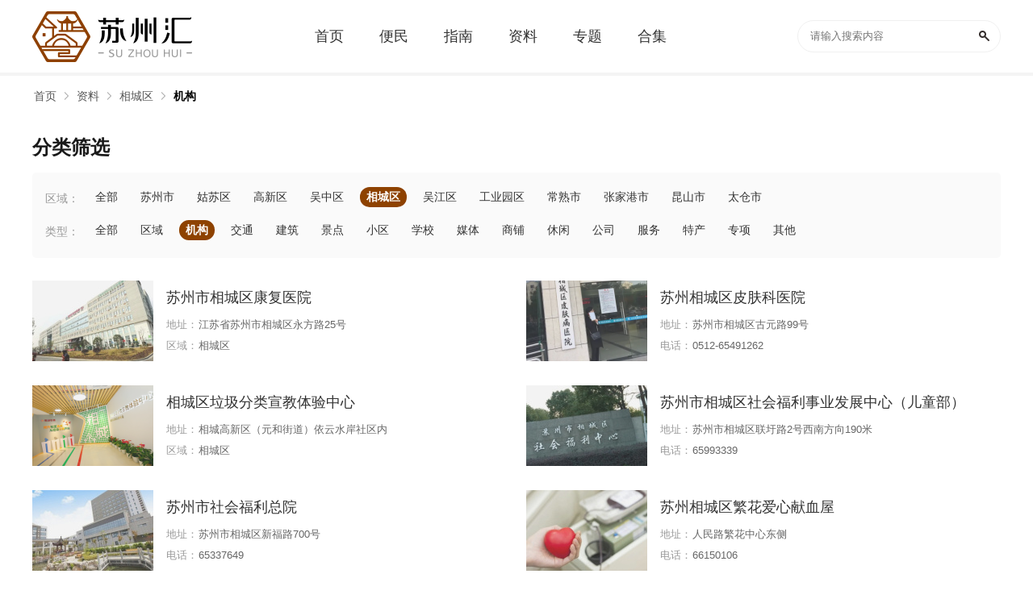

--- FILE ---
content_type: text/html; charset=UTF-8
request_url: https://www.suzhouhui.com/point/list_10_21_1.html
body_size: 4757
content:
<!DOCTYPE html>
<html>
<head>
<meta http-equiv="Content-Type" content="text/html; charset=utf-8" />
<title>苏州市相城区机构资料汇总-苏州最全的机构资料库-苏州汇</title>
<meta name="description" content="苏州汇为您提供苏州相城区最新的机构资料汇总，苏州最全的机构资料库，欢迎关注苏州汇。" />
<meta http-equiv="X-UA-Compatible" content="IE=Edge" />
<link href="https://static.suzhouhui.com/s/suzhouhui/favicon.ico" rel="icon" type="image/x-icon" />
<link href="https://static.suzhouhui.com/s/suzhouhui/favicon.ico" rel="shortcut icon" type="image/x-icon" />
<meta name="mobile-agent" content="format=html5;url=https://m.suzhouhui.com/point/list_10_21_1.html" />
<meta name="mobile-agent" content="format=xhtml;url=https://m.suzhouhui.com/point/list_10_21_1.html" />
<meta http-equiv="Cache-Control" content="no-transform" />
<script type="text/javascript" src="https://static.suzhouhui.com/js/adapter.js?v=2022101201"></script>
<link type="text/css" rel="stylesheet" href="https://static.suzhouhui.com/front/css/global.css?v=2022101201" />
<link type="text/css" rel="stylesheet" href="https://static.suzhouhui.com/s/suzhouhui/pc.css?v=2022101201" />
<!-- js 全局配制 -->
<script>var _config = {"domain":"suzhouhui.com"};</script>
<script type="text/javascript" src="https://static.suzhouhui.com/lib/js/jquery-1.11.3.min.js?v=2022101201"></script>
<script type="text/javascript" src="https://static.suzhouhui.com/lib/js/jquery.SuperSlide.2.1.3.js?v=2022101201"></script>
<script type="text/javascript" src="https://static.suzhouhui.com/front/js/global.js?v=2022101201"></script>
<script type="text/javascript" src="https://static.suzhouhui.com/js/global.js?v=2022101201"></script>
</head>
<body>


<div class="topBox">
    <div class="w1200">
        <a href="/" class="Logo">
                        <img src="https://static.suzhouhui.com/s/suzhouhui/logo.png" alt="苏州汇">
                    </a>
        <div class="Nav">
            <a  class="" href="/"><span>首页</span></a>
                        <a  class="" href="https://www.suzhouhui.com/article/list_1_0_1.html"><span>便民</span></a>
                        <a  class="" href="https://www.suzhouhui.com/article/list_2_0_1.html"><span>指南</span></a>
                        
                                                            <a  class="" href="https://www.suzhouhui.com/point/"><span>资料</span></a>
                                    <a  class="" href="https://www.suzhouhui.com/zt/"><span >专题</span></a>
            <a  class="" href="https://www.suzhouhui.com/hj/"><span>合集</span></a>
        </div>
        <div class="theSearch">
            <form action="/search" method="get">
                <input type="text" value="" class="Search-input" placeholder="请输入搜索内容" name="wd">
                <button class="Search-btn" type="submit"></button>
            </form>
        </div>
    </div>
</div>

<!-- 面包屑导航 -->
<div id="mbx">
    <div class="mbxbox w1200">
        <a href="/">首页</a>
                                                        <a href="https://www.suzhouhui.com/point/">资料</a>
                                                                <a href="https://www.suzhouhui.com/point/list_10_21_1.html">相城区</a>
                                                                <a href="javascript:void(0)" class="mbx_current">机构</a>
                                        </div>
</div>


<div class="w1200 pb24">
    <div class="sz-title mt24">
        <span class="tit">分类筛选</span>
    </div>
    <!-- 分类选择 -->
    <div class="choseItem">
        <dl>
            <dt>区域：</dt>
            <dd class="line">
                <a class="" href="https://www.suzhouhui.com/point/list_0_21_1.html">全部</a>
                
                                                                <a class="" href="https://www.suzhouhui.com/point/list_6_21_1.html">苏州市</a>
                                                                <a class="" href="https://www.suzhouhui.com/point/list_7_21_1.html">姑苏区</a>
                                                                <a class="" href="https://www.suzhouhui.com/point/list_8_21_1.html">高新区</a>
                                                                <a class="" href="https://www.suzhouhui.com/point/list_9_21_1.html">吴中区</a>
                                                                <a class="cur_chose" href="https://www.suzhouhui.com/point/list_10_21_1.html">相城区</a>
                                                                <a class="" href="https://www.suzhouhui.com/point/list_11_21_1.html">吴江区</a>
                                                                <a class="" href="https://www.suzhouhui.com/point/list_12_21_1.html">工业园区</a>
                                                                <a class="" href="https://www.suzhouhui.com/point/list_13_21_1.html">常熟市</a>
                                                                <a class="" href="https://www.suzhouhui.com/point/list_14_21_1.html">张家港市</a>
                                                                <a class="" href="https://www.suzhouhui.com/point/list_15_21_1.html">昆山市</a>
                                                                <a class="" href="https://www.suzhouhui.com/point/list_16_21_1.html">太仓市</a>
                                            </dd>
        </dl>
        <dl>
            <dt>类型：</dt>
            <dd>
                <a class="" href="https://www.suzhouhui.com/point/list_10_0_1.html">全部</a>
                
                                                                <a class="" href="https://www.suzhouhui.com/point/list_10_20_1.html">区域</a>
                                                                <a class="cur_chose" href="https://www.suzhouhui.com/point/list_10_21_1.html">机构</a>
                                                                <a class="" href="https://www.suzhouhui.com/point/list_10_22_1.html">交通</a>
                                                                <a class="" href="https://www.suzhouhui.com/point/list_10_23_1.html">建筑</a>
                                                                <a class="" href="https://www.suzhouhui.com/point/list_10_24_1.html">景点</a>
                                                                <a class="" href="https://www.suzhouhui.com/point/list_10_25_1.html">小区</a>
                                                                <a class="" href="https://www.suzhouhui.com/point/list_10_1117_1.html">学校</a>
                                                                <a class="" href="https://www.suzhouhui.com/point/list_10_26_1.html">媒体</a>
                                                                <a class="" href="https://www.suzhouhui.com/point/list_10_27_1.html">商铺</a>
                                                                <a class="" href="https://www.suzhouhui.com/point/list_10_152_1.html">休闲</a>
                                                                <a class="" href="https://www.suzhouhui.com/point/list_10_28_1.html">公司</a>
                                                                <a class="" href="https://www.suzhouhui.com/point/list_10_29_1.html">服务</a>
                                                                <a class="" href="https://www.suzhouhui.com/point/list_10_30_1.html">特产</a>
                                                                <a class="" href="https://www.suzhouhui.com/point/list_10_31_1.html">专项</a>
                                                                <a class="" href="https://www.suzhouhui.com/point/list_10_32_1.html">其他</a>
                                            </dd>
        </dl>
    </div>
    
            <div class="list_graphic ColumnL2">
        <ul>
                        <li>
    <a href="https://www.suzhouhui.com/point/61967.html" class="theImg" target="_blank"><img src='https://static.suzhouhui.com/images/lazyload.gif' data-src='https://img.suzhouhui.com/m00/8e/a7/4df7d60a770379761cc7008cb2c792dc_c_150_100.jpg' alt="苏州市相城区康复医院"></a>
    <div class="theInfo">
        <a href="https://www.suzhouhui.com/point/61967.html" class="theTit" target="_blank">苏州市相城区康复医院</a>
        <p><span>地址：</span>江苏省苏州市相城区永方路25号</p>
<p><span>区域：</span>相城区</p>
    </div>
</li>                        <li>
    <a href="https://www.suzhouhui.com/point/61966.html" class="theImg" target="_blank"><img src='https://static.suzhouhui.com/images/lazyload.gif' data-src='https://img.suzhouhui.com/m00/eb/e0/a77a557c9823d233a64e34fe2e84a250_c_150_100.png' alt="苏州相城区皮肤科医院"></a>
    <div class="theInfo">
        <a href="https://www.suzhouhui.com/point/61966.html" class="theTit" target="_blank">苏州相城区皮肤科医院</a>
        <p><span>地址：</span>苏州市相城区古元路99号</p>
<p><span>电话：</span>0512-65491262</p>
    </div>
</li>                        <li>
    <a href="https://www.suzhouhui.com/point/58945.html" class="theImg" target="_blank"><img src='https://static.suzhouhui.com/images/lazyload.gif' data-src='https://img.suzhouhui.com/m00/20/74/abe248aa217f73887bef5a9bbccdd83b_c_150_100.png' alt="相城区垃圾分类宣教体验中心"></a>
    <div class="theInfo">
        <a href="https://www.suzhouhui.com/point/58945.html" class="theTit" target="_blank">相城区垃圾分类宣教体验中心</a>
        <p><span>地址：</span>相城高新区（元和街道）依云水岸社区内</p>
<p><span>区域：</span>相城区</p>
    </div>
</li>                        <li>
    <a href="https://www.suzhouhui.com/point/58921.html" class="theImg" target="_blank"><img src='https://static.suzhouhui.com/images/lazyload.gif' data-src='https://img.suzhouhui.com/m00/0c/a9/abaf7742de1d042c2157b252e5e1ed78_c_150_100.jpg' alt="苏州市相城区社会福利事业发展中心（儿童部）"></a>
    <div class="theInfo">
        <a href="https://www.suzhouhui.com/point/58921.html" class="theTit" target="_blank">苏州市相城区社会福利事业发展中心（儿童部）</a>
        <p><span>地址：</span>苏州市相城区联圩路2号西南方向190米</p>
<p><span>电话：</span>65993339</p>
    </div>
</li>                        <li>
    <a href="https://www.suzhouhui.com/point/58914.html" class="theImg" target="_blank"><img src='https://static.suzhouhui.com/images/lazyload.gif' data-src='https://img.suzhouhui.com/m00/c4/34/9c138feea9e905765dda7835476a752f_c_150_100.jpg' alt="苏州市社会福利总院"></a>
    <div class="theInfo">
        <a href="https://www.suzhouhui.com/point/58914.html" class="theTit" target="_blank">苏州市社会福利总院</a>
        <p><span>地址：</span>苏州市相城区新福路700号</p>
<p><span>电话：</span>65337649</p>
    </div>
</li>                        <li>
    <a href="https://www.suzhouhui.com/point/58851.html" class="theImg" target="_blank"><img src='https://static.suzhouhui.com/images/lazyload.gif' data-src='https://img.suzhouhui.com/m00/cb/14/8408721c8fb8991f9c51711341a75104_c_150_100.jpg' alt="苏州相城区繁花爱心献血屋"></a>
    <div class="theInfo">
        <a href="https://www.suzhouhui.com/point/58851.html" class="theTit" target="_blank">苏州相城区繁花爱心献血屋</a>
        <p><span>地址：</span>人民路繁花中心东侧</p>
<p><span>电话：</span>66150106</p>
    </div>
</li>                        <li>
    <a href="https://www.suzhouhui.com/point/58850.html" class="theImg" target="_blank"><img src='https://static.suzhouhui.com/images/lazyload.gif' data-src='https://img.suzhouhui.com/m00/ee/55/bb9ddd888c675278316c95b069b0bcae_c_150_100.jpg' alt="苏州相城区元和爱心献血屋"></a>
    <div class="theInfo">
        <a href="https://www.suzhouhui.com/point/58850.html" class="theTit" target="_blank">苏州相城区元和爱心献血屋</a>
        <p><span>地址：</span>相城区阳澄湖中路55号，相城疾控中心内</p>
<p><span>电话：</span>65780115</p>
    </div>
</li>                        <li>
    <a href="https://www.suzhouhui.com/point/58806.html" class="theImg" target="_blank"><img src='https://static.suzhouhui.com/images/lazyload.gif' data-src='https://img.suzhouhui.com/m00/c4/04/a6fc5baa9e0e43c0ddafa0e99b90ccc7_c_150_100.jpg' alt="苏州相城区民政局"></a>
    <div class="theInfo">
        <a href="https://www.suzhouhui.com/point/58806.html" class="theTit" target="_blank">苏州相城区民政局</a>
        <p><span>地址：</span>江苏省苏州市相城区阳澄湖东路8号行政中心10号楼</p>
<p><span>电话：</span>85182200</p>
    </div>
</li>                        <li>
    <a href="https://www.suzhouhui.com/point/58291.html" class="theImg" target="_blank"><img src='https://static.suzhouhui.com/images/lazyload.gif' data-src='https://img.suzhouhui.com/m00/46/29/90e3c296e470211cc37f8514152e2869_c_150_100.jpg' alt="苏州市自然资源和规划局相城分局"></a>
    <div class="theInfo">
        <a href="https://www.suzhouhui.com/point/58291.html" class="theTit" target="_blank">苏州市自然资源和规划局相城分局</a>
        <p><span>地址：</span>苏州市相城区阳澄湖东路8号</p>
<p><span>区域：</span>相城区</p>
    </div>
</li>                        <li>
    <a href="https://www.suzhouhui.com/point/58182.html" class="theImg" target="_blank"><img src='https://static.suzhouhui.com/images/lazyload.gif' data-src='https://img.suzhouhui.com/m00/04/57/ac7e4ffce14ba4fbbca2fef94c49fee2_c_150_100.jpg' alt="苏州相城公安交通车管服务中心"></a>
    <div class="theInfo">
        <a href="https://www.suzhouhui.com/point/58182.html" class="theTit" target="_blank">苏州相城公安交通车管服务中心</a>
        <p><span>地址：</span>苏州市相城区太阳路2868号</p>
<p><span>电话：</span>69398122</p>
    </div>
</li>                        <li>
    <a href="https://www.suzhouhui.com/point/58136.html" class="theImg" target="_blank"><img src='https://static.suzhouhui.com/images/lazyload.gif' data-src='https://img.suzhouhui.com/m00/26/d5/8541d68286dfbef899d6f1af9288233e_c_150_100.jpg' alt="苏州市相城区阳澄湖人民医院"></a>
    <div class="theInfo">
        <a href="https://www.suzhouhui.com/point/58136.html" class="theTit" target="_blank">苏州市相城区阳澄湖人民医院</a>
        <p><span>地址：</span>苏州市相城区阳澄湖镇凤阳路118号</p>
<p><span>电话：</span>65427608</p>
    </div>
</li>                        <li>
    <a href="https://www.suzhouhui.com/point/58131.html" class="theImg" target="_blank"><img src='https://static.suzhouhui.com/images/lazyload.gif' data-src='https://img.suzhouhui.com/m00/9c/9d/f51bed78c8bc4f72710a358f0443a50c_c_150_100.jpg' alt="复旦大学附属中山医院长三角合作医院健康管理中心"></a>
    <div class="theInfo">
        <a href="https://www.suzhouhui.com/point/58131.html" class="theTit" target="_blank">复旦大学附属中山医院长三角合作医院健康管理中心</a>
        <p><span>地址：</span>苏州市相城区华元路1060号（相城人民医院门诊楼6楼北）</p>
<p><span>区域：</span>相城区</p>
    </div>
</li>                        <li>
    <a href="https://www.suzhouhui.com/point/57323.html" class="theImg" target="_blank"><img src='https://static.suzhouhui.com/images/lazyload.gif' data-src='https://img.suzhouhui.com/m00/ec/63/aee8148a7477a1fb25a973e1f4145d69_c_150_100.jpg' alt="玉成社区卫生服务中心"></a>
    <div class="theInfo">
        <a href="https://www.suzhouhui.com/point/57323.html" class="theTit" target="_blank">玉成社区卫生服务中心</a>
        <p><span>地址：</span>苏州相城区元和街道玉成家园二期20幢</p>
<p><span>区域：</span>相城区</p>
    </div>
</li>                        <li>
    <a href="https://www.suzhouhui.com/point/55896.html" class="theImg" target="_blank"><img src='https://static.suzhouhui.com/images/lazyload.gif' data-src='https://static.suzhouhui.com/yh_pic/zhongguo/bank/6.jpg' alt="中国银行苏州相城支行"></a>
    <div class="theInfo">
        <a href="https://www.suzhouhui.com/point/55896.html" class="theTit" target="_blank">中国银行苏州相城支行</a>
        <p><span>地址：</span>苏州市市相城区元和镇阳澄湖中路8号</p>
<p><span>区域：</span>相城区</p>
    </div>
</li>                        <li>
    <a href="https://www.suzhouhui.com/point/55835.html" class="theImg" target="_blank"><img src='https://static.suzhouhui.com/images/lazyload.gif' data-src='https://static.suzhouhui.com/yh_pic/zhongguo/atm/3.jpg' alt="中国银行相城区镇中路1幢3室ATM机"></a>
    <div class="theInfo">
        <a href="https://www.suzhouhui.com/point/55835.html" class="theTit" target="_blank">中国银行相城区镇中路1幢3室ATM机</a>
        <p><span>地址：</span>相城区镇中路1幢3室</p>
<p><span>区域：</span>相城区</p>
    </div>
</li>                        <li>
    <a href="https://www.suzhouhui.com/point/57184.html" class="theImg" target="_blank"><img src='https://static.suzhouhui.com/images/lazyload.gif' data-src='https://img.suzhouhui.com/m00/d4/25/7807f075af5e2b7a50ec5c2c343828de_c_150_100.jpg' alt="苏州图书馆高铁新城分馆"></a>
    <div class="theInfo">
        <a href="https://www.suzhouhui.com/point/57184.html" class="theTit" target="_blank">苏州图书馆高铁新城分馆</a>
        <p><span>地址：</span>苏州市相城区高铁新城美好荟广场三楼</p>
<p><span>区域：</span>相城区</p>
    </div>
</li>                        <li>
    <a href="https://www.suzhouhui.com/point/55794.html" class="theImg" target="_blank"><img src='https://static.suzhouhui.com/images/lazyload.gif' data-src='https://static.suzhouhui.com/yh_pic/zhongguo/atm/1.jpg' alt="中国银行相城区北桥街道寺泾路1号ATM机"></a>
    <div class="theInfo">
        <a href="https://www.suzhouhui.com/point/55794.html" class="theTit" target="_blank">中国银行相城区北桥街道寺泾路1号ATM机</a>
        <p><span>地址：</span>江苏省苏州市相城区北桥街道寺泾路1号</p>
<p><span>区域：</span>相城区</p>
    </div>
</li>                        <li>
    <a href="https://www.suzhouhui.com/point/55793.html" class="theImg" target="_blank"><img src='https://static.suzhouhui.com/images/lazyload.gif' data-src='https://static.suzhouhui.com/yh_pic/zhongguo/atm/3.jpg' alt="中国银行相城区渭星街312号ATM机"></a>
    <div class="theInfo">
        <a href="https://www.suzhouhui.com/point/55793.html" class="theTit" target="_blank">中国银行相城区渭星街312号ATM机</a>
        <p><span>地址：</span>相城区渭星街312号</p>
<p><span>区域：</span>相城区</p>
    </div>
</li>                        <li>
    <a href="https://www.suzhouhui.com/point/55792.html" class="theImg" target="_blank"><img src='https://static.suzhouhui.com/images/lazyload.gif' data-src='https://static.suzhouhui.com/yh_pic/zhongguo/atm/3.jpg' alt="中国银行相城区ATM机"></a>
    <div class="theInfo">
        <a href="https://www.suzhouhui.com/point/55792.html" class="theTit" target="_blank">中国银行相城区ATM机</a>
        <p><span>地址：</span>苏州市相城区</p>
<p><span>区域：</span>相城区</p>
    </div>
</li>                        <li>
    <a href="https://www.suzhouhui.com/point/55745.html" class="theImg" target="_blank"><img src='https://static.suzhouhui.com/images/lazyload.gif' data-src='https://static.suzhouhui.com/yh_pic/jiaotong/bank/1.jpg' alt="交通银行相城支行"></a>
    <div class="theInfo">
        <a href="https://www.suzhouhui.com/point/55745.html" class="theTit" target="_blank">交通银行相城支行</a>
        <p><span>地址：</span>苏州市相城区齐门北大街639号</p>
<p><span>电话：</span>65761797</p>
    </div>
</li>                    </ul>
    </div>

    <!-- 分页 -->
    <div class="pagination">
    <div class="pb-pages"><a href="javascript:;" class="on">1</a><a href="https://www.suzhouhui.com/point/list_10_21_2.html">2</a><a href="https://www.suzhouhui.com/point/list_10_21_3.html">3</a><a href="https://www.suzhouhui.com/point/list_10_21_4.html">4</a><a href="https://www.suzhouhui.com/point/list_10_21_5.html">5</a><a href="https://www.suzhouhui.com/point/list_10_21_6.html">6</a><a href="https://www.suzhouhui.com/point/list_10_21_7.html">7</a><a href="https://www.suzhouhui.com/point/list_10_21_2.html" class="none">下一页</a></div>
    </div>
    
        <!-- 推荐专题 -->
    <div class="sz-title mt24">
        <span class="tit">推荐专题</span>
    </div>
    <div class="listItem Column5">
                <div class="card">
            <a href="https://www.suzhouhui.com/suzhouyimiaoyuyuejiezhongxinxihuizong/" class="thumb" target="_blank"><img src='https://static.suzhouhui.com/images/lazyload.gif' data-src='https://img.suzhouhui.com/m00/10/9a/6ba63f62eb64cd552d173a0b4c45a18e_c_220_146.jpg' alt="苏州疫苗预约接种信息汇总"></a>
            <h3 class="caption"><a href="https://www.suzhouhui.com/suzhouyimiaoyuyuejiezhongxinxihuizong/">苏州疫苗预约接种信息汇总</a></h3>
        </div>
                <div class="card">
            <a href="https://www.suzhouhui.com/suzhouchunjilvyouzhinan/" class="thumb" target="_blank"><img src='https://static.suzhouhui.com/images/lazyload.gif' data-src='https://img.suzhouhui.com/m00/57/92/06430df90cbd7cf1bb1718c7abd85cd1_c_220_146.jpg' alt="苏州春季旅游指南"></a>
            <h3 class="caption"><a href="https://www.suzhouhui.com/suzhouchunjilvyouzhinan/">苏州春季旅游指南</a></h3>
        </div>
                <div class="card">
            <a href="https://www.suzhouhui.com/2022qgyqfkzc/" class="thumb" target="_blank"><img src='https://static.suzhouhui.com/images/lazyload.gif' data-src='https://img.suzhouhui.com/m00/97/a0/3a9275c841b982ff82c361717fb80b43_c_220_146.jpg' alt="2022全国疫情防控政策"></a>
            <h3 class="caption"><a href="https://www.suzhouhui.com/2022qgyqfkzc/">2022全国疫情防控政策</a></h3>
        </div>
                <div class="card">
            <a href="https://www.suzhouhui.com/suzhouzixuekaoshi/" class="thumb" target="_blank"><img src='https://static.suzhouhui.com/images/lazyload.gif' data-src='https://img.suzhouhui.com/m00/eb/5b/9ce147c0c8042543c72c056af223ec3f_c_220_146.jpg' alt="苏州自学考试"></a>
            <h3 class="caption"><a href="https://www.suzhouhui.com/suzhouzixuekaoshi/">苏州自学考试</a></h3>
        </div>
                <div class="card">
            <a href="https://www.suzhouhui.com/2022suzhoutingdian/" class="thumb" target="_blank"><img src='https://static.suzhouhui.com/images/lazyload.gif' data-src='https://img.suzhouhui.com/m00/92/64/343a8c44b0198ab38f66055967c349f6_c_220_146.jpg' alt="2022苏州停电公告"></a>
            <h3 class="caption"><a href="https://www.suzhouhui.com/2022suzhoutingdian/">2022苏州停电公告</a></h3>
        </div>
                <div class="card">
            <a href="https://www.suzhouhui.com/suzhouchengshirili/" class="thumb" target="_blank"><img src='https://static.suzhouhui.com/images/lazyload.gif' data-src='https://img.suzhouhui.com/m00/fa/80/67b6e35da5b253a427927d1f31e5619d_c_220_146.jpg' alt="苏州城市日历"></a>
            <h3 class="caption"><a href="https://www.suzhouhui.com/suzhouchengshirili/">苏州城市日历</a></h3>
        </div>
                <div class="card">
            <a href="https://www.suzhouhui.com/suzhouchengrengaokao/" class="thumb" target="_blank"><img src='https://static.suzhouhui.com/images/lazyload.gif' data-src='https://img.suzhouhui.com/m00/14/cd/7fb902a4005e6f2014236b9b54d2af12_c_220_146.jpg' alt="苏州成人高考"></a>
            <h3 class="caption"><a href="https://www.suzhouhui.com/suzhouchengrengaokao/">苏州成人高考</a></h3>
        </div>
                <div class="card">
            <a href="https://www.suzhouhui.com/suzhouxiajilvyouzhinan/" class="thumb" target="_blank"><img src='https://static.suzhouhui.com/images/lazyload.gif' data-src='https://img.suzhouhui.com/m00/ab/69/563639274f814faab39a84e8d2250fc6_c_220_146.jpg' alt="苏州夏季旅游指南"></a>
            <h3 class="caption"><a href="https://www.suzhouhui.com/suzhouxiajilvyouzhinan/">苏州夏季旅游指南</a></h3>
        </div>
                <div class="card">
            <a href="https://www.suzhouhui.com/suzhoujiexiangmeishi/" class="thumb" target="_blank"><img src='https://static.suzhouhui.com/images/lazyload.gif' data-src='https://img.suzhouhui.com/m00/f8/04/10b4f7b1b1d5d30f4e9b1169f7b061b6_c_220_146.jpg' alt="苏州街巷美食"></a>
            <h3 class="caption"><a href="https://www.suzhouhui.com/suzhoujiexiangmeishi/">苏州街巷美食</a></h3>
        </div>
                <div class="card">
            <a href="https://www.suzhouhui.com/suzhoudashiji2112/" class="thumb" target="_blank"><img src='https://static.suzhouhui.com/images/lazyload.gif' data-src='https://img.suzhouhui.com/m00/2a/ac/8026ffd8e6df6d23e72c381847aff5ee_c_220_146.jpg' alt="苏州大事记（2021年12月）"></a>
            <h3 class="caption"><a href="https://www.suzhouhui.com/suzhoudashiji2112/">苏州大事记（2021年12月）</a></h3>
        </div>
            </div>
    </div>


<div class="footer mt20">
    <div class="wrap1200">
        
        <div class="copyright">
            <div class="b">
                <a href="http://tougao.bendi5.com/" target="_blank" rel="nofollow">网站投稿</a> |
                <a href="#">关于我们</a> |
                <a href="#">联系我们</a> |
                <a href="#">友情链接</a> |
                <a href="#">法律声明</a> |
                <a href="#">版权投诉</a> |
                <a href="#">家长监控</a>
            </div>
            <div class="c">
                                    <p>违法和不良信息举报邮箱：mongame@foxmail.com </p>
                    <p>版权投诉与合作邮箱：mongame@foxmail.com</p>
                            </div>
            <div class="c">
                <p>版权所有 Copyright©suzhouhui.com </p>
            </div>
        </div>
    </div>
</div>

<script type="text/javascript" src="https://static.suzhouhui.com/lib/js/lazyload.min.js?v=2022101201"></script>
<script type="text/javascript">
    $(function() {
        var lazy = new LazyLoad({
            elements_selector: "img[data-src]"
        });
    });
</script>


<script>
$(function () {
    // 百度统计
    var _hmt = _hmt || [];
    (function() {
        var hm = document.createElement("script");
        hm.src = "https://hm.baidu.com/hm.js?41da01fa7db47adf48bb1552b122927e";
        var s = document.getElementsByTagName("script")[0];
        s.parentNode.insertBefore(hm, s);
    })();
});
</script>






</body>
</html>

--- FILE ---
content_type: application/javascript
request_url: https://static.suzhouhui.com/js/global.js?v=2022101201
body_size: 342
content:
if(typeof _config !== 'undefined') {
    document.domain = _config.domain;
}

// 下载统计
var Stat = {};

function review(id, title) {
    document.writeln('<div id="leizhen_comments" comment_id="' + id + '" app_id="'+ document.domain +'"></div><script type="text/javascript" src="https://plasset.yaoyl.com/api/comments.js"></script>');
}